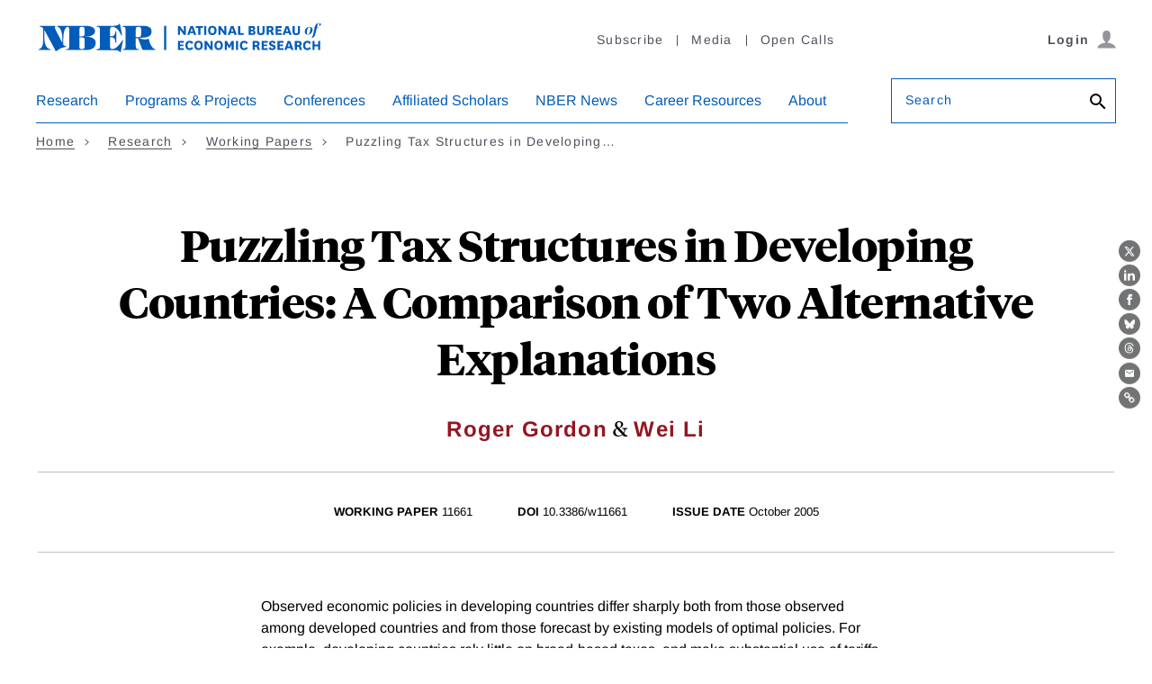

--- FILE ---
content_type: text/html; charset=UTF-8
request_url: https://www.nber.org/api/v1/auth/63257
body_size: -1128
content:
<div class="gate-band">
  <div class="gate-band__inner">
        <div class="gate-band__links">
                    <a href="https://www.nber.org/system/files/working_papers/w11661/w11661.pdf" class="btn btn--primary btn--black" aria-label="Download the PDF for Puzzling Tax Structures in Developing Countries: A Comparison of Two Alternative Explanations">Download a PDF</a>
          </div>
          <a href="/subscribe">Information on access</a>
      </div>
</div>
